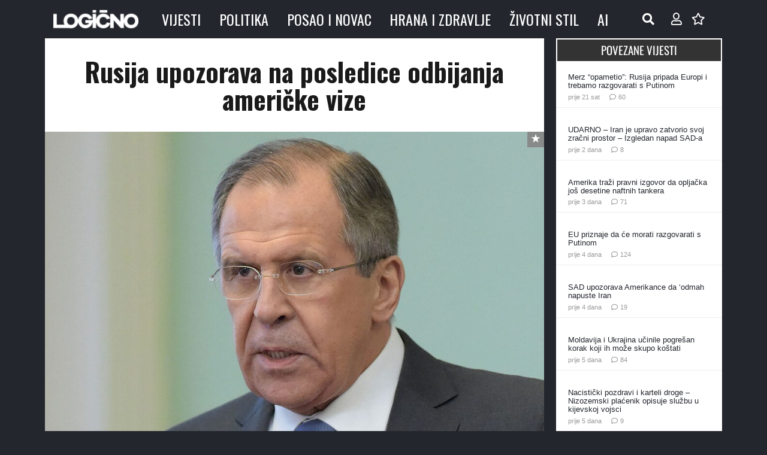

--- FILE ---
content_type: text/html; charset=UTF-8
request_url: https://www.logicno.com/wp-admin/admin-ajax.php
body_size: -361
content:
{"post_id":274817,"counted":true,"storage":{"name":["pvc_visits[0]"],"value":["1768708542b274817"],"expiry":[1768708542]},"type":"post"}